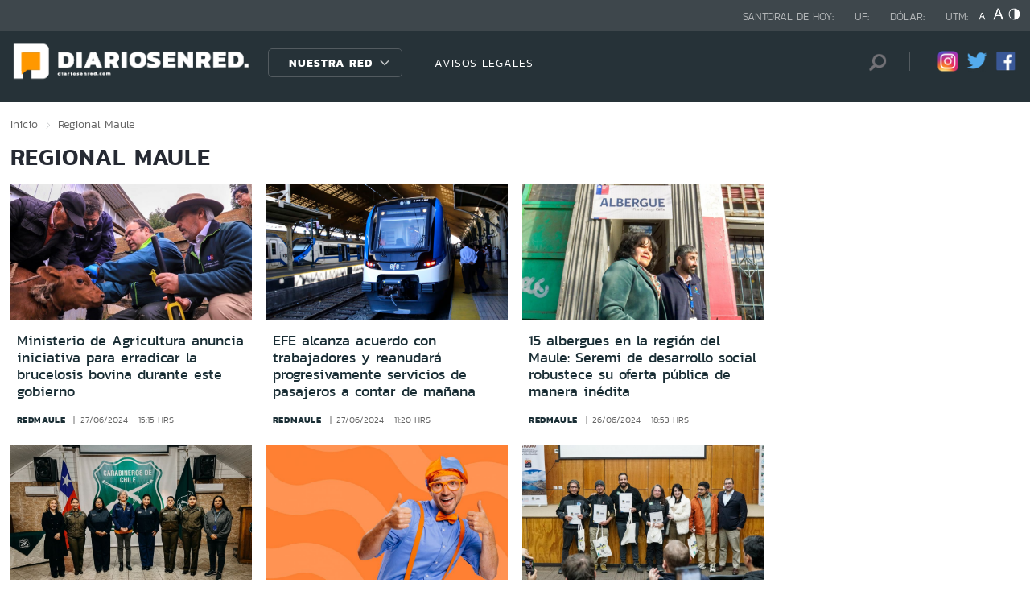

--- FILE ---
content_type: text/html; charset=utf-8
request_url: https://www.google.com/recaptcha/api2/aframe
body_size: -86
content:
<!DOCTYPE HTML><html><head><meta http-equiv="content-type" content="text/html; charset=UTF-8"></head><body><script nonce="Xa4Siy4CFfKfrRk0tNfZ4g">/** Anti-fraud and anti-abuse applications only. See google.com/recaptcha */ try{var clients={'sodar':'https://pagead2.googlesyndication.com/pagead/sodar?'};window.addEventListener("message",function(a){try{if(a.source===window.parent){var b=JSON.parse(a.data);var c=clients[b['id']];if(c){var d=document.createElement('img');d.src=c+b['params']+'&rc='+(localStorage.getItem("rc::a")?sessionStorage.getItem("rc::b"):"");window.document.body.appendChild(d);sessionStorage.setItem("rc::e",parseInt(sessionStorage.getItem("rc::e")||0)+1);localStorage.setItem("rc::h",'1768620582925');}}}catch(b){}});window.parent.postMessage("_grecaptcha_ready", "*");}catch(b){}</script></body></html>

--- FILE ---
content_type: text/css
request_url: https://redatacama.com/diarios_en_red/css/v1/articulo-av-1756308154-av-.css
body_size: 1117
content:

/* Estilos para thumbs */
.gallery-thumbs, .gallery-thumbs-video {height:120px;box-sizing:border-box;padding:10px 0;}
.gallery-thumbs .swiper-slide, .gallery-thumbs-video .swiper-slide {width:25%;height:100%;opacity:0.4;cursor: pointer;}
.gallery-thumbs .swiper-slide-active, .gallery-thumbs-video .swiper-slide-active {opacity:1;}

.swiper-button-next, .swiper-button-prev {background-color:#ed5b28; opacity:0.7; padding:10px; width: 40px !important; height:60px !important;}
.swiper-button-next {right: 0 !important;}
.swiper-button-prev {left: 0 !important;}

/*FORMATO VTXT*/
.CUERPO h1 {font-size: 1.5rem; font-family: 'kanit_semiboldregular', sans-serif; padding: 8px 0;}
.CUERPO h2 {font-size: 1.375rem; font-family: 'kanit_semiboldregular', sans-serif; padding: 8px 0;}
.CUERPO h3 {font-size: 1.25rem; font-family: 'kanit_semiboldregular', sans-serif; padding: 8px 0;}
.CUERPO h4 {font-size: 1.125rem; font-family: 'kanit_semiboldregular', sans-serif; padding: 8px 0;}
.CUERPO h5 {font-size: 1rem; font-family: 'kanit_semiboldregular', sans-serif; padding: 8px 0;}
.CUERPO h6 {font-size: 0.875rem;font-family: 'kanit_semiboldregular', sans-serif; padding: 8px 0;}
.CUERPO address {font-size: 0.75rem; font-weight:normal; color:#000000; font-style:italic;}
.CUERPO pre {font-size: 0.6875rem; font-weight:normal; color:#8a8a8d; text-align:justify; text-indent:10px;}
.CUERPO .td-estilo-fondogris {background-color:#e3e3e2;}
.CUERPO .td-estilo-fondonaranjo {background-color:#ed5b28; color:#ffffff; font-family:'kanitbold', sans-serif;}
.CUERPO .tr-estilo-fondogris {background-color:#e3e3e2;}
.CUERPO .tr-estilo-fondonaranjo {background-color:#ed5b28; color:#ffffff; font-family:'kanitbold', sans-serif;}
/*-------------------oo------------------------*/
/*vtxt*/
.CUERPO .subtit /* subtitulos */{font-size:1.5rem; font-family:'kanit_semiboldregular', sans-serif; margin:0; padding:0; color:#000000; width:100%;}
.CUERPO .subtit-sinlink /* subtitulos */{font-size:1.5rem; font-family:'kanit_semiboldregular', sans-serif; margin:0; padding:0; color:#000000; width:100%;}
.CUERPO .titulos  /* titulos */         {display:block; width:100%; margin:0; padding:0; font-size:0.875rem; font-weight:bold; color:#000000;}
.CUERPO .piefoto  /* pies de fotos */   {color:#505059; font-size:0.8125rem;}
.CUERPO .resalta /* texto resaltado */  {font-family:'kanit_semiboldregular', sans-serif; font-size:1.0625rem;}
.CUERPO .destacado /* texto destacado */  {color:#000000; font-size:0.8125rem; text-transform:uppercase; font-family:'kanitbold', sans-serif;}
.CUERPO .naranjobold /* texto naranjo bold */ {font-family:'kanitbold', sans-serif; color:#ed5b28;}
.CUERPO .amarillo /* texto amarillo */  {color:#F0C000;}
.CUERPO .azul     /* texto azul */      {color:#1E3956;}
.CUERPO .blanco   /* texto blanco */    {color:#ffffff;}
.CUERPO .negro    /* texto negro */     {color:#505059;}
.CUERPO .rojo     /* texto rojo */      {color:#FF0000;}
.CUERPO .naranjo  /* texto naranjo */   {color:#ed5b28;}
.CUERPO .verde    /* texto verde */     {color:#669900;}
.CUERPO .gris     /* texto gris */      {color:#999999;}
.CUERPO .burdeo   /* texto burdeo */  {color:#c83328;}
/*/vtxt*/

/*mapa de sitio*/
.lista_sitio .lista_seccion {margin-top: 25px; margin-bottom: 25px;}
.lista_sitio .lista_seccion h2 {cursor:pointer; padding:10px; position: relative;}
.lista_sitio .lista_seccion h2:after{content: '';position: absolute; width: 50px; height: 2px; background-color: #d4d4d4;bottom: 11px; left: 30px; transition: .6s all ease;}
.lista_sitio .lista_seccion h2:hover:after{width: 80px;}
.lista_sitio .lista_seccion h2 a{font-size: 25px; font-family: 'nunito_sans_blackregular', sans-serif; color: #333333; margin:  5px 0 5px 5px; display: inline-block; padding: 8px 15px; text-transform: uppercase;}
.lista_sitio .lista_seccion h3:hover a{color: #0d2c6b; transition: .3s all ease;}
.lista_sitio .lista_seccion h3 a{font-size: 17px; font-family: 'nunito_sans_extraboldregular', sans-serif; color: #ff9800; display: inline-block;  margin: 5px 0 5px 30px;padding: 8px 25px 8px 10px;}
.lista_sitio .lista_seccion ul{margin-left: 50px; margin-top:15px;}
.lista_sitio .lista_seccion ul li{padding: 0 20px; margin: 12px 0; border-left: 3px solid #c3c3c3;}
.lista_sitio .lista_seccion ul li:hover{border-left: 10px solid #ff9800; transition: .3s all ease;}
.lista_sitio .lista_seccion ul li a{text-decoration: none; color: #5e5e5e; font-family: 'nunito_sansregular', sans-serif; font-size: 16px;}
.lista_sitio .lista_seccion ul li a:hover{color:#333333; transition: .3s all ease;}


--- FILE ---
content_type: text/plain; charset=UTF-8
request_url: https://at.teads.tv/fpc?analytics_tag_id=PUB_20878&tfpvi=&gdpr_status=22&gdpr_reason=220&gdpr_consent=&ccpa_consent=&shared_ids=&sv=d656f4a&
body_size: -85
content:
NTY5NjEzYmEtMzMwYS00MDI2LTgxM2EtODg2YWIxYzU3MzIyIzQtNA==